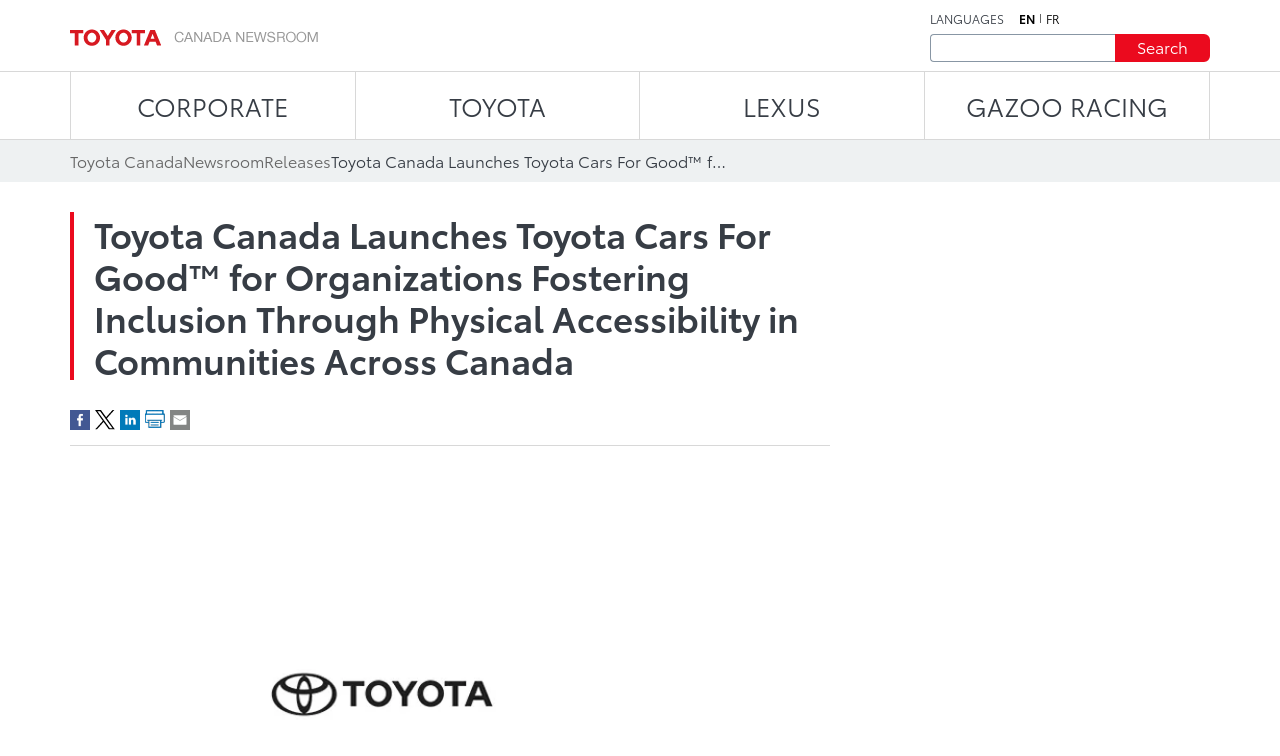

--- FILE ---
content_type: text/html;charset=utf-8
request_url: https://media.toyota.ca/en/releases/2021/toyota-canada-launches-toyota-cars-for-good-for-organizations--fostering-inclusion-through-physical-accessibility-in-communities-across-canada.html
body_size: 11396
content:
<!DOCTYPE HTML>
<html lang="en">
    <head>
    <script defer="defer" type="text/javascript" src="https://rum.hlx.page/.rum/@adobe/helix-rum-js@%5E2/dist/micro.js" data-routing="env=prod,tier=publish,ams=Toyota Canada Inc" integrity="" crossorigin="anonymous" data-enhancer-version="" data-enhancer-hash=""></script>
<script type="text/javascript" src="https://toyotacanada-dev.scene7.com/s7viewers/html5/js/VideoViewer.js"></script>
    <meta charset="UTF-8"/>
    <title>Toyota Canada Launches Toyota Cars For Good™ for Organizations  Fostering Inclusion Through Physical Accessibility in Communities Across Canada</title>

    <!-- SEO Start -->
    <link rel="icon" type="image/png" href="/content/dam/tcidigital/favicons/toyota/favicon.ico"/>
    
    
        <link rel="alternate" hreflang="fr" href="https://media.toyota.ca/fr/releases/2021/toyota-canada-launches-toyota-cars-for-good-for-organizations--fostering-inclusion-through-physical-accessibility-in-communities-across-canada.html"/>
    
    <link rel="alternate" hreflang="en" href="https://media.toyota.ca/en/releases/2021/toyota-canada-launches-toyota-cars-for-good-for-organizations--fostering-inclusion-through-physical-accessibility-in-communities-across-canada.html"/>
    <link rel="alternate" hreflang="x-default" href="https://media.toyota.ca/en/releases/2021/toyota-canada-launches-toyota-cars-for-good-for-organizations--fostering-inclusion-through-physical-accessibility-in-communities-across-canada.html"/>
    
    
    
    
    
    
    
        <link rel="canonical" href="https://media.toyota.ca/en/releases/2021/toyota-canada-launches-toyota-cars-for-good-for-organizations--fostering-inclusion-through-physical-accessibility-in-communities-across-canada.html"/>
    
    <meta property="og:title" content="Toyota Canada Launches Toyota Cars For Good™ for Organizations  Fostering Inclusion Through Physical Accessibility in Communities Across Canada"/>
    <meta property="og:url" content="https://media.toyota.ca/en/releases/2021/toyota-canada-launches-toyota-cars-for-good-for-organizations--fostering-inclusion-through-physical-accessibility-in-communities-across-canada.html"/>
    <meta property="og:site_name" content="Toyota Media"/>
    <meta property="og:image" content="https://toyotacanada.scene7.com/is/image/toyotacanada/Toyota_CFG_Logo_ENG_Trademark_Black?$Media-Thumbnail$"/>
    <meta property="og:type" content="website"/>
    <meta property="og:description" content="TORONTO, ON &amp;ndash; March 8, 2021 &amp;ndash; Today, Toyota Canada launched Toyota Cars For Good&amp;trade;, a national giveaway program to recognize local organizations breaking down barriers to movement and fostering inclusion through physical accessibility in communities across Canada..."/>
    <meta property="twitter:title" content="Toyota Canada Launches Toyota Cars For Good™ for Organizations  Fostering Inclusion Through Physical Accessibility in Communities Across Canada"/>
    <meta property="twitter:description" content="TORONTO, ON &amp;ndash; March 8, 2021 &amp;ndash; Today, Toyota Canada launched Toyota Cars For Good&amp;trade;, a national giveaway program to recognize local organizations breaking down barriers to movement and fostering inclusion through physical accessibility in communities across Canada..."/>
    <meta property="twitter:image" content="https://toyotacanada.scene7.com/is/image/toyotacanada/Toyota_CFG_Logo_ENG_Trademark_Black?$Media-Thumbnail$"/>
    <meta property="twitter:card" content="summary_large_image"/>
    <!-- SEO End -->

    <meta name="keywords" content="Release,Community News,Media Toyota,Corporate"/>
    <meta name="description" content="TORONTO, ON &amp;ndash; March 8, 2021 &amp;ndash; Today, Toyota Canada launched Toyota Cars For Good&amp;trade;, a national giveaway program to recognize local organizations breaking down barriers to movement and fostering inclusion through physical accessibility in communities across Canada..."/>
    <meta name="template" content="articles-page"/>
    <meta name="viewport" content="width=device-width, initial-scale=1"/>

    

<!-- OneTrust script - if missing then the Onetrust ID needs to be set in config manager -->

    <!-- OneTrust Optanon Consent Notice start -->
    <script type="text/javascript">
        // sets global variable which OneTrust uses to determine cookie consent coming from another website
        window.OTExternalConsent = {};

        ( function getExternalConsent() {
            var queryParams = new URLSearchParams( window.location.search );
            var paramList = [ "addtlString", "consentedDate", "groups" ];

            paramList.forEach( function( param ) {
                window.OTExternalConsent[ param ] = queryParams.get( param );
            } );
        } )();
    </script>

    <script src="https://cdn.cookielaw.org/scripttemplates/otSDKStub.js" type="text/javascript" charset="UTF-8" data-document-language="true" data-domain-script="01910143-28f0-7e52-8bc8-34e28062ef9e"></script>
    <!-- OneTrust Optanon Consent Notice end -->



    
    
<link rel="stylesheet" href="/etc.clientlibs/toyotamedia/clientlibs/clientlib-dependencies.min.d41d8cd98f00b204e9800998ecf8427e.css" type="text/css">
<link rel="stylesheet" href="/etc.clientlibs/toyotamedia/clientlibs/clientlib-site.min.d895278a761dbc6a2829a0fb5ea8eb9d.css" type="text/css">



    
    
<link rel="stylesheet" href="/etc.clientlibs/toyotamedia/clientlibs/clientlib-base.min.70267407c54bfd3d524dbb8e5bf56862.css" type="text/css">






    
    
    

    

    
    
    

    
    

    
    
    
    
    
    <section id="ga-data-layer" data-data-values="{&#34;publishedDate&#34;:&#34;08 Mar 2021&#34;,&#34;articleTitle&#34;:&#34;Toyota Canada Launches Toyota Cars For Good™ for Organizations  Fostering Inclusion Through Physical Accessibility in Communities Across Canada&#34;,&#34;pageCategory&#34;:&#34;article&#34;,&#34;pagePathname&#34;:&#34;/content/media-toyota/en/releases/2021/toyota-canada-launches-toyota-cars-for-good-for-organizations--fostering-inclusion-through-physical-accessibility-in-communities-across-canada&#34;,&#34;pageName&#34;:&#34;Toyota Canada Launches Toyota Cars For Good™ for Organizations  Fostering Inclusion Through Physical Accessibility in Communities Across Canada&#34;,&#34;siteSection&#34;:&#34;releases&#34;,&#34;pageLanguage&#34;:&#34;en&#34;}"></section>
    <script>
        const data = document.querySelector('#ga-data-layer')
        const dataValues = data.dataset.dataValues;
        console.log("dataValues", dataValues);
        const jsonObject = JSON.parse(dataValues);
        window.dataLayer = window.dataLayer || [];
        const tempLayer = new Object();
        function addIfNotEmpty(key, value){
            if(value != null && value != ""){
                tempLayer[key] = value;
            }
        }

        if(jsonObject.pagePathname.includes('corporate')) {
            tempLayer["site_subdivision"] = "corporate";
        } else if(jsonObject.pagePathname.includes('media-toyota') && !jsonObject.pagePathname.includes('corporate')) {
            tempLayer["site_subdivision"] = "toyota";
        } else if(jsonObject.pagePathname.includes('media-lexus') && !jsonObject.pagePathname.includes('corporate')) {
            tempLayer["site_subdivision"] = "lexus";
        }


        addIfNotEmpty("page_hostname", window.location.hostname);
        addIfNotEmpty("page_url", window.location.href);
        addIfNotEmpty("page_pathname", window.location.pathname);
        addIfNotEmpty("page_language", jsonObject.pageLanguage);
        addIfNotEmpty("page_name", jsonObject.pageName);

        if(!window.location.search.includes('search')) {
            addIfNotEmpty("publish_date", jsonObject.publishedDate);
            addIfNotEmpty("last_modified", jsonObject.modifiedDate);
        }

        addIfNotEmpty("site_section", jsonObject.siteSection);
		if (jsonObject.pageCategory=="videos" && (tempLayer["site_subdivision"] == "corporate" || tempLayer["site_subdivision"] == "lexus")){
			addIfNotEmpty("site_section", "videos");
        }

		addIfNotEmpty("page_category", jsonObject.pageCategory);
       // alert(window.location.pathname.split("/")[1] );
        if (jsonObject.pageCategory =="release") {
          addIfNotEmpty("page_category", "releases");
        }
         if (jsonObject.pageCategory =="release" && jsonObject.siteSection =="videos") {
          addIfNotEmpty("page_category", "videos");
        }

		if (jsonObject.pageCategory =="all-news-release" && jsonObject.siteSection =="all-news-release"){
			addIfNotEmpty("page_category", "releases");
            addIfNotEmpty("site_section", "releases");
        }

		if (jsonObject.pageCategory == "corporateinewsrelease") {
			addIfNotEmpty("page_category", "releases");
            addIfNotEmpty("site_section", "releases");
        }

        if (jsonObject.pageCategory == "all-what-s-new" && jsonObject.siteSection == "all-what-s-new"){
			addIfNotEmpty("page_category", "new");
            addIfNotEmpty("site_section", "new");
        }

        if (jsonObject.pageName.indexOf("What's New") > -1) {
            addIfNotEmpty("page_category", "new");
            addIfNotEmpty("site_section", "new");
        }

        addIfNotEmpty("article_title", jsonObject.articleTitle);
        addIfNotEmpty("search_term", jsonObject.searchTerm);

        addIfNotEmpty("album_title", jsonObject.albumTitle);
        
        addIfNotEmpty("vehicle_make", jsonObject.vehicleMake);
        addIfNotEmpty("vehicle_series", jsonObject.vehicleSeries);

        dataLayer.push(tempLayer)


        window.onload = function() {
            setTimeout(onLoadFunction, 0); 
            function onLoadFunction() {
    
                if((window.location.pathname.includes('/releases') ||
                window.location.pathname.includes('/categories') ||
                window.location.pathname.includes('/pricing') ||
                window.location.pathname.includes('/whats-new')) &&
                (document.getElementsByClassName('cmp-mediaDetailPage__categories__link') != null &&
                 document.getElementsByClassName('cmp-mediaDetailPage__categories__link')[0] != undefined)) {
                    const categoreiesString = document.getElementsByClassName('cmp-mediaDetailPage__categories__link')[0].innerText;
                    const strArray = categoreiesString.split(",");
                    addIfNotEmpty("content_categories", strArray);
                }

                if(document.querySelector('.cmp-pagination__item.active') != null) {
                    tempLayer["page_number"] =  document.querySelector('.cmp-pagination__item.active').textContent;
                    if(document.getElementsByClassName('cmp-pagination__item').length > 1){
                        tempLayer["page_pagination"] = "1";
                    } else {
                        tempLayer["page_pagination"] = "0";
                    }
                }
            }

            if(document.querySelector(".cmp-pagination") != null) {
                document.querySelector(".cmp-pagination").onclick = function() {
                    setTimeout(onClickFunction, 0); 
                    function onClickFunction()  
                    {
                        if(document.querySelector('.cmp-pagination__item.active') != null) {
                            tempLayer["page_number"] =  document.querySelector('.cmp-pagination__item.active').textContent;
                            if(document.getElementsByClassName('cmp-pagination__item').length > 1){
                                tempLayer["page_pagination"] = "1";
                            } else {
                                tempLayer["page_pagination"] = "0";
                            }
                        }
                    }
                }
            }
        }
    </script>


    
        <!-- Google Tag Manager -->
<script>(function(w,d,s,l,i){w[l]=w[l]||[];w[l].push({'gtm.start':
new Date().getTime(),event:'gtm.js'});var f=d.getElementsByTagName(s)[0],
j=d.createElement(s),dl=l!='dataLayer'?'&l='+l:'';j.async=true;j.src=
'https://www.googletagmanager.com/gtm.js?id='+i+dl+ '&gtm_auth=NWeGjym7d-5SnEX3zQEctg&gtm_preview=env-1&gtm_cookies_win=x';f.parentNode.insertBefore(j,f);
})(window,document,'script','dataLayer','GTM-WCW5TN3');</script>
<!-- End Google Tag Manager -->

    

</head>
    <body class="page basicpage" id="page-top" data-brand="toyota" data-brand-subtype="media-toyota">
        
    
        <!-- Google Tag Manager (noscript) -->
<noscript><iframe src="https://www.googletagmanager.com/ns.html?id=GTM-WCW5TN3&gtm_auth=NWeGjym7d-5SnEX3zQEctg&gtm_preview=env-1&gtm_cookies_win=x"
height="0" width="0" style="display:none;visibility:hidden"></iframe></noscript>
<!-- End Google Tag Manager (noscript) -->

    

        
        
            <div class="root container responsivegrid">

    
    <div id="container-3f80715364" class="cmp-container">
        


<div class="aem-Grid aem-Grid--12 aem-Grid--default--12 ">
    
    <div class="experiencefragment aem-GridColumn aem-GridColumn--default--12">
<div id="experiencefragment-f7783688b3" class="cmp-experiencefragment cmp-experiencefragment--header">


    
    <div id="container-66e6f6dab2" class="cmp-container">
        


<div class="aem-Grid aem-Grid--12 aem-Grid--default--12 ">
    
    <div class="mediaHeader aem-GridColumn aem-GridColumn--default--12">



    <div class="link link--skip-to-content">
        <div class="cmp-link">
            <a class="cmp-link__anchor" href="#mediaContainer" target="_self" aria-label="Skip to content">
                Skip to content
            </a>
        </div>
    </div>



<div class="cmp-mediaHeader container container--certified-toyota-default">
  <div class="cmp-container">
    <div class="cmp-mediaHeader__content">
      <div class="cmp-mediaHeader__logo">
          <div class="image"><div data-asset-id="fe8ed1e2-92e9-417c-9a9a-0d81926ce359" id="image-556cd80793" data-cmp-data-layer="{&#34;image-556cd80793&#34;:{&#34;@type&#34;:&#34;tcidigital/components/image&#34;,&#34;repo:modifyDate&#34;:&#34;2023-07-10T18:46:49Z&#34;,&#34;xdm:linkURL&#34;:&#34;/en.html&#34;,&#34;image&#34;:{&#34;repo:id&#34;:&#34;fe8ed1e2-92e9-417c-9a9a-0d81926ce359&#34;,&#34;repo:modifyDate&#34;:&#34;2023-07-18T19:37:33Z&#34;,&#34;@type&#34;:&#34;image/png&#34;,&#34;repo:path&#34;:&#34;/content/dam/media-toyota/logo/toyota-logo.png&#34;}}}" class="cmp-image" itemscope itemtype="http://schema.org/ImageObject">
    <a class="cmp-image__link" data-cmp-clickable aria-label="ToyotaLogo" href="/en.html">
        <img src="/content/experience-fragments/media-toyota/en/header/master/_jcr_content/root/mediaheader/image.coreimg.png/1689709053064/toyota-logo.png" loading="lazy" class="cmp-image__image" itemprop="contentUrl" width="248" height="17" alt="ToyotaLogo"/>
    </a>
    
    
</div></div>

      </div>
      <div class="cmp-mediaHeader__right-section">
        <div class="cmp-mediaHeader__language">
          <div class="text">
            <div class="cmp-text">
              <p>LANGUAGES</p>
            </div>
          </div>
          <div class="languagenavigation">
            <div class="languageNavigation languagenavigation">
<nav data-cmp-data-layer="{&#34;languagenavigation-73986e0cc5&#34;:{&#34;@type&#34;:&#34;tcidigital/components/languagenavigation&#34;,&#34;repo:modifyDate&#34;:&#34;2023-04-11T13:09:06Z&#34;}}" id="languagenavigation-73986e0cc5" class="cmp-languagenavigation">
    <ul class="cmp-languagenavigation__group">
        
    <li class="cmp-languagenavigation__item cmp-languagenavigation__item--langcode-en cmp-languagenavigation__item--level-0 cmp-languagenavigation__item--active" data-cmp-data-layer="{&#34;languagenavigation-73986e0cc5-item-6cbf966e7a&#34;:{&#34;@type&#34;:&#34;tcidigital/components/languagenavigation/item&#34;,&#34;repo:modifyDate&#34;:&#34;2023-07-19T18:21:46Z&#34;,&#34;dc:title&#34;:&#34;Newsroom | Toyota Canada&#34;,&#34;xdm:linkURL&#34;:&#34;/en/releases/2021/toyota-canada-launches-toyota-cars-for-good-for-organizations--fostering-inclusion-through-physical-accessibility-in-communities-across-canada.html&#34;}}">
        
    
    <a data-cmp-clickable class="cmp-languagenavigation__item-link" aria-label="English" hreflang="en" lang="en" rel="alternate" href="/en/releases/2021/toyota-canada-launches-toyota-cars-for-good-for-organizations--fostering-inclusion-through-physical-accessibility-in-communities-across-canada.html">en</a>

        
    </li>

    
        
    <li class="cmp-languagenavigation__item cmp-languagenavigation__item--langcode-fr cmp-languagenavigation__item--level-0" data-cmp-data-layer="{&#34;languagenavigation-73986e0cc5-item-6054ec1bfa&#34;:{&#34;@type&#34;:&#34;tcidigital/components/languagenavigation/item&#34;,&#34;repo:modifyDate&#34;:&#34;2023-07-19T18:23:39Z&#34;,&#34;dc:title&#34;:&#34;Salle de nouvelles | Toyota Canada&#34;,&#34;xdm:linkURL&#34;:&#34;/fr/releases/2021/toyota-canada-launches-toyota-cars-for-good-for-organizations--fostering-inclusion-through-physical-accessibility-in-communities-across-canada.html&#34;}}">
        
    
    <a data-cmp-clickable class="cmp-languagenavigation__item-link" aria-label="French" hreflang="fr" lang="fr" rel="alternate" href="/fr/releases/2021/toyota-canada-launches-toyota-cars-for-good-for-organizations--fostering-inclusion-through-physical-accessibility-in-communities-across-canada.html">fr</a>

        
    </li>

    </ul>
</nav>

    

</div>

          </div>
        </div>
        <div class="cmp-mediaHeader__search-form-wrapper">
          <div class="mediaSearch">
<form method="get" action="/en/searchresults.html" class="cmp-mediaHeader__search-form">
    <div></div>
    <div class="form-group">
        <div class="cmp-form-text">
            <label for="search" class="hidden-but-readable-by-screen-reader">Search</label>
            <input class="cmp-form-text__text" type="text" id="search" minlength="2" maxlength="50" placeholder="" name="searchTerm"/>
        </div>
    </div>

    <div class="button btn--primary-red">
        <button class="cmp-button" type="submit">
          <span class="cmp-button__text">
            Search
          </span>
        </button>
    </div>
</form></div>

        </div>
      </div>
    </div>
  </div>
</div></div>
<div class="mediaNavigation aem-GridColumn aem-GridColumn--default--12">
<div class="cmp-navigation_wrapper navigation">
    <div class="container container--certified-toyota-default">
        <div class="cmp-container">
            <nav id="navigation-e10abc050c" class="cmp-navigation">
                <ul class="cmp-navigation__group">
                    
                        <li class="cmp-navigation__item cmp-navigation__item--level-0 cmp-navigation__item--active">
                            <a class="cmp-navigation__item-link" href="/en/corporate.html">CORPORATE</a>
                            <div class="cmp-navigation__submenu">
                                <div class="container container--certified-toyota-default">
                                    <div class="cmp-container">
                                        <div class="cmp-navigation__submenu__content">
                                            <div class="cmp-navigation__submenu__info cmp-navigation__submenu__info--without-category">
                                                <div class="cmp-navigation__submenu__item">
                                                    <ul class="cmp-navigation__group">
                                                        <li class="cmp-navigation__item cmp-navigation__item--level-1">
                                                            <a class="cmp-navigation__item-link" href="/en/community.html">Toyota in the Community</a>
                                                        </li>
                                                    
                                                        <li class="cmp-navigation__item cmp-navigation__item--level-1">
                                                            <a class="cmp-navigation__item-link" href="/en/corporate/bios.html">Executive Bios</a>
                                                        </li>
                                                    
                                                        <li class="cmp-navigation__item cmp-navigation__item--level-1">
                                                            <a class="cmp-navigation__item-link" href="/en/environmental-sustainability.html">Environment and Sustainability</a>
                                                        </li>
                                                    
                                                        <li class="cmp-navigation__item cmp-navigation__item--level-1">
                                                            <a class="cmp-navigation__item-link" href="/en/categories/auto-shows.html">Auto Shows</a>
                                                        </li>
                                                    
                                                        <li class="cmp-navigation__item cmp-navigation__item--level-1">
                                                            <a class="cmp-navigation__item-link" href="/en/categories/awards-and-accolades.html">Awards and Accolades</a>
                                                        </li>
                                                    
                                                        <li class="cmp-navigation__item cmp-navigation__item--level-1">
                                                            <a class="cmp-navigation__item-link" href="/en/categories/corporate.html">Corporate</a>
                                                        </li>
                                                    
                                                        <li class="cmp-navigation__item cmp-navigation__item--level-1">
                                                            <a class="cmp-navigation__item-link" href="/en/categories/future-concept.html">Future and Concept</a>
                                                        </li>
                                                    
                                                        <li class="cmp-navigation__item cmp-navigation__item--level-1">
                                                            <a class="cmp-navigation__item-link" href="/en/categories/innovation-and-advanced-technology.html">Innovation and Advanced Technology</a>
                                                        </li>
                                                    
                                                        <li class="cmp-navigation__item cmp-navigation__item--level-1">
                                                            <a class="cmp-navigation__item-link" href="/en/categories/motorsport.html">Motorsport</a>
                                                        </li>
                                                    
                                                        <li class="cmp-navigation__item cmp-navigation__item--level-1">
                                                            <a class="cmp-navigation__item-link" href="/en/categories/recalls.html">Recalls</a>
                                                        </li>
                                                    
                                                        <li class="cmp-navigation__item cmp-navigation__item--level-1">
                                                            <a class="cmp-navigation__item-link" href="/en/categories/safety.html">Safety</a>
                                                        </li>
                                                    
                                                        <li class="cmp-navigation__item cmp-navigation__item--level-1">
                                                            <a class="cmp-navigation__item-link" href="/en/categories/sales.html">Sales</a>
                                                        </li>
                                                    
                                                        <li class="cmp-navigation__item cmp-navigation__item--level-1">
                                                            <a class="cmp-navigation__item-link" href="/en/categories/60th-anniversary-of-toyota-in-canada.html">60th Anniversary of Toyota in Canada</a>
                                                        </li>
                                                    
                                                        <li class="cmp-navigation__item cmp-navigation__item--level-1">
                                                            <a class="cmp-navigation__item-link" href="/en/categories/manufacturing.html">Manufacturing</a>
                                                        </li>
                                                    </ul>
                                                </div>
                                            </div>
                                        </div>
                                    </div>
                                </div>
                            </div>
                        </li>
                    
                    
                        <li class="cmp-navigation__item cmp-navigation__item--level-0">
                            <a class="cmp-navigation__item-link" href="/en/toyota.html">TOYOTA</a>
                            <div class="cmp-navigation__submenu">
                                <div class="container container--certified-toyota-default">
                                    <div class="cmp-container">
                                        <div class="cmp-navigation__submenu__content">
                                            <div class="cmp-navigation__submenu__info">
                                                <div class="cmp-navigation__submenu__item">
                                                    <div class="title h6--bold">
                                                        <div class="cmp-title">
                                                            <h6 class="cmp-title__text"> Cars and Mini Vans </h6>
                                                        </div>
                                                    </div>
                                                    <ul class="cmp-navigation__group">
                                                        <li class="cmp-navigation__item cmp-navigation__item--level-1">
                                                            <a class="cmp-navigation__item-link" href="/en/models/camry.html">Camry</a>
                                                        </li>
                                                    
                                                        <li class="cmp-navigation__item cmp-navigation__item--level-1">
                                                            <a class="cmp-navigation__item-link" href="/en/models/corolla.html">Corolla</a>
                                                        </li>
                                                    
                                                        <li class="cmp-navigation__item cmp-navigation__item--level-1">
                                                            <a class="cmp-navigation__item-link" href="/en/models/corolla-hatchback.html">Corolla Hatchback</a>
                                                        </li>
                                                    
                                                        <li class="cmp-navigation__item cmp-navigation__item--level-1">
                                                            <a class="cmp-navigation__item-link" href="/en/models/crown.html">Crown </a>
                                                        </li>
                                                    
                                                        <li class="cmp-navigation__item cmp-navigation__item--level-1">
                                                            <a class="cmp-navigation__item-link" href="/en/models/mirai.html">Mirai</a>
                                                        </li>
                                                    
                                                        <li class="cmp-navigation__item cmp-navigation__item--level-1">
                                                            <a class="cmp-navigation__item-link" href="/en/models/prius.html">Prius</a>
                                                        </li>
                                                    
                                                        <li class="cmp-navigation__item cmp-navigation__item--level-1">
                                                            <a class="cmp-navigation__item-link" href="/en/models/prius-prime.html">Prius Plug-in Hybrid</a>
                                                        </li>
                                                    
                                                        <li class="cmp-navigation__item cmp-navigation__item--level-1">
                                                            <a class="cmp-navigation__item-link" href="/en/models/sienna.html">Sienna</a>
                                                        </li>
                                                    </ul>
                                                </div>
                                            
                                                <div class="cmp-navigation__submenu__item">
                                                    <div class="title h6--bold">
                                                        <div class="cmp-title">
                                                            <h6 class="cmp-title__text"> Sports Cars </h6>
                                                        </div>
                                                    </div>
                                                    <ul class="cmp-navigation__group">
                                                        <li class="cmp-navigation__item cmp-navigation__item--level-1">
                                                            <a class="cmp-navigation__item-link" href="/en/models/gr-86.html">GR86</a>
                                                        </li>
                                                    
                                                        <li class="cmp-navigation__item cmp-navigation__item--level-1">
                                                            <a class="cmp-navigation__item-link" href="/en/models/gr-corolla.html">GR Corolla</a>
                                                        </li>
                                                    
                                                        <li class="cmp-navigation__item cmp-navigation__item--level-1">
                                                            <a class="cmp-navigation__item-link" href="/en/models/gr-supra.html">GR Supra</a>
                                                        </li>
                                                    </ul>
                                                </div>
                                            
                                                <div class="cmp-navigation__submenu__item">
                                                    <div class="title h6--bold">
                                                        <div class="cmp-title">
                                                            <h6 class="cmp-title__text"> SUVs </h6>
                                                        </div>
                                                    </div>
                                                    <ul class="cmp-navigation__group">
                                                        <li class="cmp-navigation__item cmp-navigation__item--level-1">
                                                            <a class="cmp-navigation__item-link" href="/en/models/4runner.html">4Runner</a>
                                                        </li>
                                                    
                                                        <li class="cmp-navigation__item cmp-navigation__item--level-1">
                                                            <a class="cmp-navigation__item-link" href="/en/models/bz4x.html">bZ</a>
                                                        </li>
                                                    
                                                        <li class="cmp-navigation__item cmp-navigation__item--level-1">
                                                            <a class="cmp-navigation__item-link" href="/en/models/toyota-bz-woodland---toyota-canada.html">bZ Woodland</a>
                                                        </li>
                                                    
                                                        <li class="cmp-navigation__item cmp-navigation__item--level-1">
                                                            <a class="cmp-navigation__item-link" href="/en/models/c-hr.html">C-HR</a>
                                                        </li>
                                                    
                                                        <li class="cmp-navigation__item cmp-navigation__item--level-1">
                                                            <a class="cmp-navigation__item-link" href="/en/models/corolla-cross.html">Corolla Cross</a>
                                                        </li>
                                                    
                                                        <li class="cmp-navigation__item cmp-navigation__item--level-1">
                                                            <a class="cmp-navigation__item-link" href="/en/models/crown-signia.html">Crown Signia</a>
                                                        </li>
                                                    
                                                        <li class="cmp-navigation__item cmp-navigation__item--level-1">
                                                            <a class="cmp-navigation__item-link" href="/en/models/highlander.html">Grand Highlander</a>
                                                        </li>
                                                    
                                                        <li class="cmp-navigation__item cmp-navigation__item--level-1">
                                                            <a class="cmp-navigation__item-link" href="/en/models/highlander0.html">Highlander</a>
                                                        </li>
                                                    
                                                        <li class="cmp-navigation__item cmp-navigation__item--level-1">
                                                            <a class="cmp-navigation__item-link" href="/en/models/land-cruiser.html">Land Cruiser</a>
                                                        </li>
                                                    
                                                        <li class="cmp-navigation__item cmp-navigation__item--level-1">
                                                            <a class="cmp-navigation__item-link" href="/en/models/rav4.html">RAV4</a>
                                                        </li>
                                                    
                                                        <li class="cmp-navigation__item cmp-navigation__item--level-1">
                                                            <a class="cmp-navigation__item-link" href="/en/models/rav4-prime.html">RAV4 Plug-in Hybrid</a>
                                                        </li>
                                                    
                                                        <li class="cmp-navigation__item cmp-navigation__item--level-1">
                                                            <a class="cmp-navigation__item-link" href="/en/models/sequoia.html">Sequoia</a>
                                                        </li>
                                                    </ul>
                                                </div>
                                            
                                                <div class="cmp-navigation__submenu__item">
                                                    <div class="title h6--bold">
                                                        <div class="cmp-title">
                                                            <h6 class="cmp-title__text"> Trucks </h6>
                                                        </div>
                                                    </div>
                                                    <ul class="cmp-navigation__group">
                                                        <li class="cmp-navigation__item cmp-navigation__item--level-1">
                                                            <a class="cmp-navigation__item-link" href="/en/models/tacoma.html">Tacoma</a>
                                                        </li>
                                                    
                                                        <li class="cmp-navigation__item cmp-navigation__item--level-1">
                                                            <a class="cmp-navigation__item-link" href="/en/models/tundra.html">Tundra</a>
                                                        </li>
                                                    </ul>
                                                </div>
                                            
                                                <div class="cmp-navigation__submenu__item">
                                                    <div class="title h6--bold">
                                                        <div class="cmp-title">
                                                            <h6 class="cmp-title__text"> Discontinued Models </h6>
                                                        </div>
                                                    </div>
                                                    <ul class="cmp-navigation__group">
                                                        <li class="cmp-navigation__item cmp-navigation__item--level-1">
                                                            <a class="cmp-navigation__item-link" href="/en/models/avalon.html">Avalon</a>
                                                        </li>
                                                    
                                                        <li class="cmp-navigation__item cmp-navigation__item--level-1">
                                                            <a class="cmp-navigation__item-link" href="/en/models/fj-cruiser.html">FJ Cruiser</a>
                                                        </li>
                                                    
                                                        <li class="cmp-navigation__item cmp-navigation__item--level-1">
                                                            <a class="cmp-navigation__item-link" href="/en/models/prius-c.html">Prius c</a>
                                                        </li>
                                                    
                                                        <li class="cmp-navigation__item cmp-navigation__item--level-1">
                                                            <a class="cmp-navigation__item-link" href="/en/models/prius-v.html">Prius v</a>
                                                        </li>
                                                    
                                                        <li class="cmp-navigation__item cmp-navigation__item--level-1">
                                                            <a class="cmp-navigation__item-link" href="/en/models/yaris-hatchback.html">Yaris Hatchback</a>
                                                        </li>
                                                    
                                                        <li class="cmp-navigation__item cmp-navigation__item--level-1">
                                                            <a class="cmp-navigation__item-link" href="/en/models/yaris-sedan.html">Yaris Sedan</a>
                                                        </li>
                                                    
                                                        <li class="cmp-navigation__item cmp-navigation__item--level-1">
                                                            <a class="cmp-navigation__item-link" href="/en/models/venza.html">Venza</a>
                                                        </li>
                                                    </ul>
                                                </div>
                                            </div>
                                        </div>
                                    </div>
                                </div>
                            </div>
                        </li>
                    
                        <li class="cmp-navigation__item cmp-navigation__item--level-0">
                            <a class="cmp-navigation__item-link" href="https://media.lexus.ca/en.html">LEXUS</a>
                            <div class="cmp-navigation__submenu">
                                <div class="container container--certified-toyota-default">
                                    <div class="cmp-container">
                                        <div class="cmp-navigation__submenu__content">
                                            <div class="cmp-navigation__submenu__info">
                                                <div class="cmp-navigation__submenu__item">
                                                    <div class="title h6--bold">
                                                        <div class="cmp-title">
                                                            <h6 class="cmp-title__text"> Categories </h6>
                                                        </div>
                                                    </div>
                                                    <ul class="cmp-navigation__group">
                                                        <li class="cmp-navigation__item cmp-navigation__item--level-1">
                                                            <a class="cmp-navigation__item-link" href="https://media.lexus.ca/en/models/auto-shows.html">Auto Shows</a>
                                                        </li>
                                                    
                                                        <li class="cmp-navigation__item cmp-navigation__item--level-1">
                                                            <a class="cmp-navigation__item-link" href="https://media.lexus.ca/en/models/awards.html">Awards</a>
                                                        </li>
                                                    
                                                        <li class="cmp-navigation__item cmp-navigation__item--level-1">
                                                            <a class="cmp-navigation__item-link" href="https://media.lexus.ca/en/models/corporate-social-responsibility.html">Corporate Social Responsibility</a>
                                                        </li>
                                                    
                                                        <li class="cmp-navigation__item cmp-navigation__item--level-1">
                                                            <a class="cmp-navigation__item-link" href="https://media.lexus.ca/en/models/environment.html">Environment</a>
                                                        </li>
                                                    
                                                        <li class="cmp-navigation__item cmp-navigation__item--level-1">
                                                            <a class="cmp-navigation__item-link" href="https://media.lexus.ca/en/models/awards.html">Future and Concept</a>
                                                        </li>
                                                    
                                                        <li class="cmp-navigation__item cmp-navigation__item--level-1">
                                                            <a class="cmp-navigation__item-link" href="https://media.lexus.ca/en/models/lexus-lifestyle.html">Lexus Lifestyle</a>
                                                        </li>
                                                    
                                                        <li class="cmp-navigation__item cmp-navigation__item--level-1">
                                                            <a class="cmp-navigation__item-link" href="https://media.lexus.ca/en/models/innovation-and-advanced-technology.html">Innovation and Advanced Technology</a>
                                                        </li>
                                                    
                                                        <li class="cmp-navigation__item cmp-navigation__item--level-1">
                                                            <a class="cmp-navigation__item-link" href="https://media.lexus.ca/en/models/quality.html">Quality</a>
                                                        </li>
                                                    
                                                        <li class="cmp-navigation__item cmp-navigation__item--level-1">
                                                            <a class="cmp-navigation__item-link" href="https://media.lexus.ca/en/models/motorsport.html">Motorsport</a>
                                                        </li>
                                                    
                                                        <li class="cmp-navigation__item cmp-navigation__item--level-1">
                                                            <a class="cmp-navigation__item-link" href="https://media.lexus.ca/en/models/safety.html">Safety</a>
                                                        </li>
                                                    
                                                        <li class="cmp-navigation__item cmp-navigation__item--level-1">
                                                            <a class="cmp-navigation__item-link" href="https://media.lexus.ca/en/models/manufacturing---lexus-canada.html">Manufacturing</a>
                                                        </li>
                                                    
                                                        <li class="cmp-navigation__item cmp-navigation__item--level-1">
                                                            <a class="cmp-navigation__item-link" href="https://media.lexus.ca/en/models/lexus-35th-anniversary-in-canada.html">Lexus 35th Anniversary in Canada</a>
                                                        </li>
                                                    </ul>
                                                </div>
                                            
                                                <div class="cmp-navigation__submenu__item">
                                                    <div class="title h6--bold">
                                                        <div class="cmp-title">
                                                            <h6 class="cmp-title__text"> Cars </h6>
                                                        </div>
                                                    </div>
                                                    <ul class="cmp-navigation__group">
                                                        <li class="cmp-navigation__item cmp-navigation__item--level-1">
                                                            <a class="cmp-navigation__item-link" href="https://media.lexus.ca/en/models/es.html">ES</a>
                                                        </li>
                                                    
                                                        <li class="cmp-navigation__item cmp-navigation__item--level-1">
                                                            <a class="cmp-navigation__item-link" href="https://media.lexus.ca/en/models/is.html">IS</a>
                                                        </li>
                                                    
                                                        <li class="cmp-navigation__item cmp-navigation__item--level-1">
                                                            <a class="cmp-navigation__item-link" href="https://media.lexus.ca/en/models/lc.html">LC</a>
                                                        </li>
                                                    
                                                        <li class="cmp-navigation__item cmp-navigation__item--level-1">
                                                            <a class="cmp-navigation__item-link" href="https://media.lexus.ca/en/models/ls.html">LS</a>
                                                        </li>
                                                    
                                                        <li class="cmp-navigation__item cmp-navigation__item--level-1">
                                                            <a class="cmp-navigation__item-link" href="https://media.lexus.ca/en/models/rc.html">RC</a>
                                                        </li>
                                                    
                                                        <li class="cmp-navigation__item cmp-navigation__item--level-1">
                                                            <a class="cmp-navigation__item-link" href="https://media.lexus.ca/en/models/rc-f.html">RC F</a>
                                                        </li>
                                                    
                                                        <li class="cmp-navigation__item cmp-navigation__item--level-1">
                                                            <a class="cmp-navigation__item-link" href="https://media.lexus.ca/en/models/lfa-concept.html">LFA Concept</a>
                                                        </li>
                                                    </ul>
                                                </div>
                                            
                                                <div class="cmp-navigation__submenu__item">
                                                    <div class="title h6--bold">
                                                        <div class="cmp-title">
                                                            <h6 class="cmp-title__text"> SUVs </h6>
                                                        </div>
                                                    </div>
                                                    <ul class="cmp-navigation__group">
                                                        <li class="cmp-navigation__item cmp-navigation__item--level-1">
                                                            <a class="cmp-navigation__item-link" href="https://media.lexus.ca/en/models/gx.html">GX</a>
                                                        </li>
                                                    
                                                        <li class="cmp-navigation__item cmp-navigation__item--level-1">
                                                            <a class="cmp-navigation__item-link" href="https://media.lexus.ca/en/models/lx.html">LX</a>
                                                        </li>
                                                    
                                                        <li class="cmp-navigation__item cmp-navigation__item--level-1">
                                                            <a class="cmp-navigation__item-link" href="https://media.lexus.ca/en/models/nx.html">NX</a>
                                                        </li>
                                                    
                                                        <li class="cmp-navigation__item cmp-navigation__item--level-1">
                                                            <a class="cmp-navigation__item-link" href="https://media.lexus.ca/en/models/rx.html">RX</a>
                                                        </li>
                                                    
                                                        <li class="cmp-navigation__item cmp-navigation__item--level-1">
                                                            <a class="cmp-navigation__item-link" href="https://media.lexus.ca/en/models/rz.html">RZ</a>
                                                        </li>
                                                    
                                                        <li class="cmp-navigation__item cmp-navigation__item--level-1">
                                                            <a class="cmp-navigation__item-link" href="https://media.lexus.ca/en/models/tx.html">TX</a>
                                                        </li>
                                                    
                                                        <li class="cmp-navigation__item cmp-navigation__item--level-1">
                                                            <a class="cmp-navigation__item-link" href="https://media.lexus.ca/en/models/ux.html">UX</a>
                                                        </li>
                                                    </ul>
                                                </div>
                                            
                                                <div class="cmp-navigation__submenu__item">
                                                    <div class="title h6--bold">
                                                        <div class="cmp-title">
                                                            <h6 class="cmp-title__text"> Discontinued Models </h6>
                                                        </div>
                                                    </div>
                                                    <ul class="cmp-navigation__group">
                                                        <li class="cmp-navigation__item cmp-navigation__item--level-1">
                                                            <a class="cmp-navigation__item-link" href="https://media.lexus.ca/en/models/ct-hybrid0.html">CT</a>
                                                        </li>
                                                    
                                                        <li class="cmp-navigation__item cmp-navigation__item--level-1">
                                                            <a class="cmp-navigation__item-link" href="https://media.lexus.ca/en/models/gs.html">GS</a>
                                                        </li>
                                                    
                                                        <li class="cmp-navigation__item cmp-navigation__item--level-1">
                                                            <a class="cmp-navigation__item-link" href="https://media.lexus.ca/en/models/gs-f.html">GS F</a>
                                                        </li>
                                                    
                                                        <li class="cmp-navigation__item cmp-navigation__item--level-1">
                                                            <a class="cmp-navigation__item-link" href="https://media.lexus.ca/en/models/gs-hybrid.html">GS</a>
                                                        </li>
                                                    
                                                        <li class="cmp-navigation__item cmp-navigation__item--level-1">
                                                            <a class="cmp-navigation__item-link" href="https://media.lexus.ca/en/models/is-c.html">IS C</a>
                                                        </li>
                                                    
                                                        <li class="cmp-navigation__item cmp-navigation__item--level-1">
                                                            <a class="cmp-navigation__item-link" href="https://media.lexus.ca/en/models/is-f.html">IS F</a>
                                                        </li>
                                                    
                                                        <li class="cmp-navigation__item cmp-navigation__item--level-1">
                                                            <a class="cmp-navigation__item-link" href="https://media.lexus.ca/en/models/lfa.html">LFA</a>
                                                        </li>
                                                    </ul>
                                                </div>
                                            </div>
                                        </div>
                                    </div>
                                </div>
                            </div>
                        </li>
                    
                        <li class="cmp-navigation__item cmp-navigation__item--level-0">
                            <a class="cmp-navigation__item-link" href="https://media.gazooracing.ca/en.html">Gazoo Racing</a>
                            <div class="cmp-navigation__submenu">
                                <div class="container container--certified-toyota-default">
                                    <div class="cmp-container">
                                        <div class="cmp-navigation__submenu__content">
                                            <div class="cmp-navigation__submenu__info">
                                                <div class="cmp-navigation__submenu__item">
                                                    <div class="title h6--bold">
                                                        <div class="cmp-title">
                                                            <h6 class="cmp-title__text"> Categories </h6>
                                                        </div>
                                                    </div>
                                                    <ul class="cmp-navigation__group">
                                                        <li class="cmp-navigation__item cmp-navigation__item--level-1">
                                                            <a class="cmp-navigation__item-link" href="https://media.gazooracing.ca/en/corporate/motorsport.html">Motorsport</a>
                                                        </li>
                                                    </ul>
                                                </div>
                                            
                                                <div class="cmp-navigation__submenu__item">
                                                    <div class="title h6--bold">
                                                        <div class="cmp-title">
                                                            <h6 class="cmp-title__text"> Sports Cars </h6>
                                                        </div>
                                                    </div>
                                                    <ul class="cmp-navigation__group">
                                                        <li class="cmp-navigation__item cmp-navigation__item--level-1">
                                                            <a class="cmp-navigation__item-link" href="https://media.gazooracing.ca/en/models/gr-gt.html">GR GT</a>
                                                        </li>
                                                    
                                                        <li class="cmp-navigation__item cmp-navigation__item--level-1">
                                                            <a class="cmp-navigation__item-link" href="https://media.gazooracing.ca/en/models/gr-gt3.html">GR GT3</a>
                                                        </li>
                                                    </ul>
                                                </div>
                                            </div>
                                        </div>
                                    </div>
                                </div>
                            </div>
                        </li>
                    
                </ul>
            </nav>
        </div>
    </div>
</div></div>
<div class="mediaBreadcrumb aem-GridColumn aem-GridColumn--default--12">



    <div class="media-breadcrumb custom-scroll-bar">
        <div class="container container--certified-toyota-default">
            <div class="cmp-container">
                <div class="breadcrumb">
                    <nav id="breadcrumb-90d71c527c" class="cmp-breadcrumb" aria-label="Breadcrumb" data-cmp-data-layer="{&#34;breadcrumb-90d71c527c&#34;:{&#34;@type&#34;:&#34;tcidigital/components/breadcrumb&#34;,&#34;repo:modifyDate&#34;:&#34;2023-05-31T13:29:01Z&#34;}}">
                        <ol class="cmp-breadcrumb__list" itemscope itemtype="http://schema.org/BreadcrumbList">
                            
                                <li class="cmp-breadcrumb__item">
                                    <a class="cmp-breadcrumb__item-link" itemprop="item" target="_self" href="https://www.toyota.ca/toyota/en/">
                                        <span itemprop="name">Toyota Canada</span>
                                    </a>
                                    <meta itemprop="position" content="1"/>
                                </li>
                            
                                <li class="cmp-breadcrumb__item">
                                    <a class="cmp-breadcrumb__item-link" itemprop="item" target="_self" href="/en.html">
                                        <span itemprop="name">Newsroom</span>
                                    </a>
                                    <meta itemprop="position" content="1"/>
                                </li>
                            
                            
                                <li class="cmp-breadcrumb__item" data-cmp-data-layer="{&#34;breadcrumb-90d71c527c-item-99cb151fda&#34;:{&#34;@type&#34;:&#34;tcidigital/components/breadcrumb/item&#34;,&#34;repo:modifyDate&#34;:&#34;2023-08-02T05:27:55Z&#34;,&#34;dc:title&#34;:&#34;Releases | Toyota Canada&#34;,&#34;xdm:linkURL&#34;:&#34;/en/releases.html&#34;}}" itemprop="itemListElement" itemscope itemtype="http://schema.org/ListItem">
                                    <script></script>
                                    <a class="cmp-breadcrumb__item-link" itemprop="item" data-cmp-clickable href="/en/releases.html">
                                        <span itemprop="name">Releases</span>
                                    </a>
                                    <meta itemprop="position" content="1"/>
                                </li>
                            
                                <li class="cmp-breadcrumb__item cmp-breadcrumb__item--active" aria-current="page" data-cmp-data-layer="{&#34;breadcrumb-90d71c527c-item-6cbf966e7a&#34;:{&#34;@type&#34;:&#34;tcidigital/components/breadcrumb/item&#34;,&#34;repo:modifyDate&#34;:&#34;2023-07-19T18:21:46Z&#34;,&#34;dc:title&#34;:&#34;Toyota Canada Launches Toyota Cars For Good™ for Organizations  Fostering Inclusion Through Physical Accessibility in Communities Across Canada&#34;,&#34;xdm:linkURL&#34;:&#34;/en/releases/2021/toyota-canada-launches-toyota-cars-for-good-for-organizations--fostering-inclusion-through-physical-accessibility-in-communities-across-canada.html&#34;}}" itemprop="itemListElement" itemscope itemtype="http://schema.org/ListItem">
                                    <script></script>
                                    
                                        <span itemprop="name">Toyota Canada Launches Toyota Cars For Good™ for Organizations  Fostering Inclusion Through Physical Accessibility in Communities Across Canada</span>
                                    
                                    <meta itemprop="position" content="2"/>
                                </li>
                            
                        </ol>
                    </nav>
                </div>
            </div>
        </div>
    </div>


    
</div>
<div class="separator cmp-separator-without-horizontal-rule cmp-separator-of-zero-pixel aem-GridColumn aem-GridColumn--default--12">
<div id="mediaContainer" class="cmp-separator">
    <hr class="cmp-separator__horizontal-rule"/>
</div></div>

    
</div>

    </div>

    
</div>

    
</div>
<div class="container responsivegrid container--certified-toyota-default aem-GridColumn aem-GridColumn--default--12">

    
    <div id="container-c339ecfa31" class="cmp-container">
        


<div class="aem-Grid aem-Grid--12 aem-Grid--tablet--12 aem-Grid--default--12 aem-Grid--phone--12 ">
    
    <div class="container responsivegrid aem-GridColumn--tablet--12 aem-GridColumn--offset--tablet--0 aem-GridColumn--default--none aem-GridColumn--phone--none aem-GridColumn--phone--12 aem-GridColumn--tablet--none aem-GridColumn aem-GridColumn--default--8 aem-GridColumn--offset--phone--0 aem-GridColumn--offset--default--0">

    
    
    
    <div id="container-ec5a44a774" class="cmp-container">
        
        <div class="separator cmp-separator-without-horizontal-rule cmp-separator-of-thirty-pixel">
<div id="separator-04c7f7eda3" class="cmp-separator">
    <hr class="cmp-separator__horizontal-rule"/>
</div></div>
<div class="title h2--semi-bold title--border-left">
<div data-cmp-data-layer="{&#34;title-cc0b5000e6&#34;:{&#34;@type&#34;:&#34;toyotamedia/components/title&#34;,&#34;dc:title&#34;:&#34;Toyota Canada Launches Toyota Cars For Good™ for Organizations  Fostering Inclusion Through Physical Accessibility in Communities Across Canada&#34;}}" id="title-cc0b5000e6" class="cmp-title">
    <h1 class="cmp-title__text">Toyota Canada Launches Toyota Cars For Good™ for Organizations  Fostering Inclusion Through Physical Accessibility in Communities Across Canada</h1>
</div>

    

</div>
<div class="text">


    

</div>
<div class="mediaShare">
    <div class="cmp-media-share padding-top-ten">
        <ul class="cmp-media-share__content display-flex">
            <li class="cmp-media-share__content__item">
                <div class="image">
                    <div class="cmp-image">
                        <a class="cmp-image__link" href="https://www.facebook.com/sharer/sharer.php?u=https://media.toyota.ca/content/media-toyota/en/releases/2021/toyota-canada-launches-toyota-cars-for-good-for-organizations--fostering-inclusion-through-physical-accessibility-in-communities-across-canada.html&amp;quote=" aria-label="Share via Facebook" target="_blank">
                            <img src="/content/dam/media-toyota/followus/facebook.svg" loading="lazy" class="cmp-image__image" title="facebook icon" alt="facebook"/>
                        </a>
                        <meta itemprop="caption" content="facebook icon"/>
                    </div>
                </div>
            </li>
            <li class="cmp-media-share__content__item">
                <div class="image">
                    <div class="cmp-image">
                        <a class="cmp-image__link" href="https://twitter.com/intent/tweet?text=&amp;url=https://media.toyota.ca/content/media-toyota/en/releases/2021/toyota-canada-launches-toyota-cars-for-good-for-organizations--fostering-inclusion-through-physical-accessibility-in-communities-across-canada.html" aria-label="Share via Twitter" target="_blank">
                            <img src="/content/dam/media-toyota/followus/twitter.svg" loading="lazy" class="cmp-image__image" title="tiwtter icon" alt="twitter"/>
                        </a>
                        <meta itemprop="caption" content="twitter icon"/>
                    </div>
                </div>
            </li>
            <li class="cmp-media-share__content__item">
                <div class="image">
                    <div class="cmp-image">
                        <a class="cmp-image__link" href="https://www.linkedin.com/shareArticle?mini=true&amp;url=https://media.toyota.ca/content/media-toyota/en/releases/2021/toyota-canada-launches-toyota-cars-for-good-for-organizations--fostering-inclusion-through-physical-accessibility-in-communities-across-canada.html&amp;summary=&amp;source=https://media.toyota.ca/content/media-toyota/en/releases/2021/toyota-canada-launches-toyota-cars-for-good-for-organizations--fostering-inclusion-through-physical-accessibility-in-communities-across-canada.html" aria-label="Share via Linkedin" target="_blank">
                            <img src="/content/dam/media-toyota/followus/linkedin-icon.png" loading="lazy" class="cmp-image__image" title="linkedin icon" alt="linkedin"/>
                        </a>
                        <meta itemprop="caption" content="linkedin icon"/>
                    </div>
                </div>
            </li>  
            <li class="cmp-media-share__content__item" onclick="window.print()">
                <div class="image">
                    <div class="cmp-image">
                        <img src="/content/dam/media-toyota/followus/printer-icon.png" loading="lazy" class="cmp-image__image" title="print icon" alt="print"/>
                        <meta itemprop="caption" content="print icon"/>
                    </div>
                </div>
            </li>
            <li class="cmp-media-share__content__item">
                <div class="image">
                    <div class="cmp-image">
                        <a class="cmp-image__link" href="/cdn-cgi/l/email-protection#[base64]" aria-label="Share via Email" title="Share by Email">
                            <img src="/content/dam/media-toyota/followus/mail.svg" loading="lazy" class="cmp-image__image" title="mail icon" alt="mail"/>
                        </a>
                        <meta itemprop="caption" content="mail icon"/>
                    </div>
                </div>
            </li>
        </ul>
    </div>

</div>
<div class="separator cmp-separator-of-thirty-pixel">
<div id="separator-8f78214565" class="cmp-separator">
    <hr class="cmp-separator__horizontal-rule"/>
</div></div>

        
    </div>

</div>
<div class="container aem-GridColumn aem-GridColumn--default--12">
<div class="grid grid--with-thirty-pixel-gutter-space">
    <div class="grid__item grid__item--small-span-12 grid__item--large-span-8 grid__item--extra-large-span-8">
       <div class="leftContainer responsivegrid">


<div class="aem-Grid aem-Grid--12 aem-Grid--default--12 ">
    
    <div class="imageTitle aem-GridColumn aem-GridColumn--default--12"><div class="card card--with-top card--fifty-fifty">
    <div class="image">
        <div class="image"><div data-cmp-dmimage data-asset-id="f2612feb-80b9-4737-9fe9-566689d8ca81" id="image-c8d75bff85" data-cmp-data-layer="{&#34;image-c8d75bff85&#34;:{&#34;@type&#34;:&#34;tcidigital/components/image&#34;,&#34;dc:title&#34;:&#34;CFG Logo_ENG_Trademark&#34;,&#34;image&#34;:{&#34;repo:id&#34;:&#34;f2612feb-80b9-4737-9fe9-566689d8ca81&#34;,&#34;repo:modifyDate&#34;:&#34;2023-07-06T17:17:56Z&#34;,&#34;@type&#34;:&#34;image/jpeg&#34;,&#34;repo:path&#34;:&#34;/content/dam/media-toyota/general/offline/Toyota_CFG_Logo_ENG_Trademark_Black.jpg&#34;,&#34;xdm:tags&#34;:[&#34;media-toyota:albums/general/unassigned&#34;]}}}" class="cmp-image" itemscope itemtype="http://schema.org/ImageObject">
    
        <img src="https://toyotacanada.scene7.com/is/image/toyotacanada/Toyota_CFG_Logo_ENG_Trademark_Black?ts=1688663876580&$Media-Large$&dpr=off" loading="lazy" class="cmp-image__image" itemprop="contentUrl" width="3000" height="3000" alt title="CFG Logo_ENG_Trademark"/>
    
    
    <meta itemprop="caption" content="CFG Logo_ENG_Trademark"/>
</div></div>

    </div>
    <div class="card-content">
        <div class="text">
            <div class="text"></div>

        </div>
    </div>
</div></div>
<div class="imageTitle aem-GridColumn aem-GridColumn--default--12"><div class="card  card--fifty-fifty">
    
    <div class="card-content">
        <div class="text">
            <div class="text"><div data-cmp-data-layer="{&#34;text-00589147a4&#34;:{&#34;@type&#34;:&#34;tcidigital/components/text&#34;,&#34;xdm:text&#34;:&#34;&lt;ul>\n &lt;li>&lt;em>Eligible Canadian not-for-profit organizations have a chance to be selected for one of three vehicles, including modifications&lt;/em>&lt;br>\n  &amp;nbsp;&lt;/li>\n &lt;li>&lt;em>Local community organizations breaking down barriers to movement are invited to apply&lt;/em>&lt;br>\n  &amp;nbsp;&lt;/li>\n&lt;/ul>\n&lt;p>&lt;strong>TORONTO, ON – March 8, 2021&lt;/strong> – Today, Toyota Canada launched &lt;em>Toyota&lt;/em> &lt;em>Cars For Good&lt;sup>TM&lt;/sup>&lt;/em>, a national giveaway program to recognize local organizations breaking down barriers to movement and fostering inclusion through physical accessibility in communities across Canada.&lt;/p>\n&lt;p>Three organizations will be awarded a brand-new 2021 Toyota vehicle, including any modifications required for physical accessibility (each valued at up to $70,000). Three additional organizations will each be awarded $5,000 to continue their important work fostering inclusion through physical accessibility in their communities.&lt;/p>\n&lt;p>“Toyota is committed to creating a more inclusive society where everyone can move freely,” said Cyril Dimitris, Vice President, Sales and Marketing for Toyota Canada. “This year, we’re excited to launch the &lt;em>Toyota Cars For Good&lt;sup>TM&lt;/sup> &lt;/em>giveaway program, recognizing local organizations in communities across Canada that are taking steps to break down barriers to movement for all Canadians.”&lt;/p>\n&lt;p>Canadian registered charitable organizations are invited to apply for the &lt;em>Toyota Cars For Good&lt;sup>TM&lt;/sup> &lt;/em>giveaway program by April 9, 2021. The application includes a written submission about each organization’s mission and values; its local impact on reducing barriers to movement and fostering inclusion through physical accessibility; and how a vehicle would benefit or enhance the organization’s community efforts.&lt;/p>\n&lt;p>All entries will be evaluated by a panel of judges from across the Canadian accessibility community.&lt;/p>\n&lt;p>Last summer, as part of their efforts to support Canadian communities during the pandemic, Toyota Canada and its dealers launched &lt;em>Cars For Good&lt;/em> - a program providing short-term vehicle loans to local charities and organizations across the country.&lt;/p>\n&lt;p>For more information about the national &lt;em>Toyota Cars For Good&lt;sup>TM&lt;/sup> giveaway program,&lt;/em> visit: &lt;a href=\&#34;http://www.toyota.ca/carsforgood\&#34;>www.toyota.ca/carsforgood&lt;/a>&amp;nbsp; &amp;nbsp;&lt;/p>\n&lt;p>&lt;strong>About Toyota Canada Inc.&lt;/strong>&lt;/p>\n&lt;p>Toyota Canada Inc. (TCI) is the exclusive Canadian distributor of Toyota and Lexus vehicles. Toyota has sold over six million vehicles in Canada through a national network of 287 Toyota and Lexus dealerships. Toyota is dedicated to bringing safety, quality, dependability and reliability to the vehicles Canadians drive and the service they receive. TCI’s head office is in Toronto, with regional offices in Vancouver, Calgary, Montreal and Halifax, and parts distribution centres in Clarington and Vancouver. Toyota also operates two manufacturing facilities in Canada. Having produced more than nine million vehicles, popular Canadian models built at these facilities include Toyota RAV4, Toyota RAV4 Hybrid, Lexus RX 350 and RX 450h hybrid. Recent investments at its facilities in Ontario will allow for increased production of the top-selling Toyota RAV4 and RAV4 Hybrid models for the North American market.&lt;/p>&#34;}}" id="text-00589147a4" class="cmp-text">
    <ul>
 <li><em>Eligible Canadian not-for-profit organizations have a chance to be selected for one of three vehicles, including modifications</em><br />
   </li>
 <li><em>Local community organizations breaking down barriers to movement are invited to apply</em><br />
   </li>
</ul>
<p><strong>TORONTO, ON – March 8, 2021</strong> – Today, Toyota Canada launched <em>Toyota</em> <em>Cars For Good<sup>TM</sup></em>, a national giveaway program to recognize local organizations breaking down barriers to movement and fostering inclusion through physical accessibility in communities across Canada.</p>
<p>Three organizations will be awarded a brand-new 2021 Toyota vehicle, including any modifications required for physical accessibility (each valued at up to $70,000). Three additional organizations will each be awarded $5,000 to continue their important work fostering inclusion through physical accessibility in their communities.</p>
<p>“Toyota is committed to creating a more inclusive society where everyone can move freely,” said Cyril Dimitris, Vice President, Sales and Marketing for Toyota Canada. “This year, we’re excited to launch the <em>Toyota Cars For Good<sup>TM</sup> </em>giveaway program, recognizing local organizations in communities across Canada that are taking steps to break down barriers to movement for all Canadians.”</p>
<p>Canadian registered charitable organizations are invited to apply for the <em>Toyota Cars For Good<sup>TM</sup> </em>giveaway program by April 9, 2021. The application includes a written submission about each organization’s mission and values; its local impact on reducing barriers to movement and fostering inclusion through physical accessibility; and how a vehicle would benefit or enhance the organization’s community efforts.</p>
<p>All entries will be evaluated by a panel of judges from across the Canadian accessibility community.</p>
<p>Last summer, as part of their efforts to support Canadian communities during the pandemic, Toyota Canada and its dealers launched <em>Cars For Good</em> - a program providing short-term vehicle loans to local charities and organizations across the country.</p>
<p>For more information about the national <em>Toyota Cars For Good<sup>TM</sup> giveaway program,</em> visit: <a href="http://www.toyota.ca/carsforgood">www.toyota.ca/carsforgood</a>   </p>
<p><strong>About Toyota Canada Inc.</strong></p>
<p>Toyota Canada Inc. (TCI) is the exclusive Canadian distributor of Toyota and Lexus vehicles. Toyota has sold over six million vehicles in Canada through a national network of 287 Toyota and Lexus dealerships. Toyota is dedicated to bringing safety, quality, dependability and reliability to the vehicles Canadians drive and the service they receive. TCI’s head office is in Toronto, with regional offices in Vancouver, Calgary, Montreal and Halifax, and parts distribution centres in Clarington and Vancouver. Toyota also operates two manufacturing facilities in Canada. Having produced more than nine million vehicles, popular Canadian models built at these facilities include Toyota RAV4, Toyota RAV4 Hybrid, Lexus RX 350 and RX 450h hybrid. Recent investments at its facilities in Ontario will allow for increased production of the top-selling Toyota RAV4 and RAV4 Hybrid models for the North American market.</p>
</div></div>

        </div>
    </div>
</div></div>

    
</div>
</div>

    </div>
    <div class="grid__item grid__item--small-span-12 grid__item--large-span-4 grid__item--extra-large-span-4">
       <div class="rightContainer responsivegrid">


<div class="aem-Grid aem-Grid--12 aem-Grid--default--12 ">
    
    
    
</div>
</div>

    </div>
</div></div>
<div class="container responsivegrid aem-GridColumn aem-GridColumn--default--12">

    
    
    
    <div id="container-b39b5aa42c" class="cmp-container">
        
        <div class="mediacategories">
<div class="cmp-mediaDetailPage__categories">
    <div class="title h5--bold title--border-left">
        <div class="cmp-title">
            <h2 class="cmp-title__text">Categories</h2>
        </div>
    </div>
    <div class="cmp-mediaDetailPage__categories__link">
        <div class="link link--red">
            <div class="cmp-link">
                
                    
                    <a class="cmp-link__anchor" href="/en.html" target="_self">English</a>,
                
                    
                    <a class="cmp-link__anchor" href="/en/categories/community-news.html" target="_self">Community News</a>,
                
                    
                    <a class="cmp-link__anchor" href="/en/categories/corporate.html" target="_self">Corporate</a>
                
            </div>
        </div>

    </div>
    <div class="separator cmp-separator-without-horizontal-rule cmp-separator-of-thirty-pixel">
        <div class="cmp-separator">
        	<hr class="cmp-separator__horizontal-rule"/>
        </div>
	</div>

    
        
    <script data-cfasync="false" src="/cdn-cgi/scripts/5c5dd728/cloudflare-static/email-decode.min.js"></script><script src="/etc.clientlibs/tcidigital/clientlibs/clientlib-utils.min.4ed8e858d87bc49f5229c9d5e52b0d15.js"></script>


    


    <div class="link link--underline link--with-left-icon">
        <div class="cmp-link">
            <span class="cmp-link__icon cmp-link__icon--arrow-left"></span>
            <a class="cmp-link__anchor" href="javascript:TCI.goBack()" target="_self">Back</a>
        </div>
	</div>
</div></div>

        
    </div>

</div>

    
</div>

    </div>

    
</div>
<div class="experiencefragment aem-GridColumn aem-GridColumn--default--12">
<div id="experiencefragment-9fabeb5fc9" class="cmp-experiencefragment cmp-experiencefragment--disclaimer-text">


    
    <div id="container-d0d27d750a" class="cmp-container">
        


<div class="aem-Grid aem-Grid--12 aem-Grid--default--12 ">
    
    <div class="container responsivegrid container--certified-toyota-default aem-GridColumn aem-GridColumn--default--12">

    
    
    
    <div id="container-16d45cb8e5" class="cmp-container">
        
        <div class="separator cmp-separator-without-horizontal-rule cmp-separator-of-forty-pixel">
<div id="separator-cf0f158bd1" class="cmp-separator">
    <hr class="cmp-separator__horizontal-rule"/>
</div></div>
<div class="text cmp-text--small cmp-text--black">
<div data-cmp-data-layer="{&#34;text-27970ac095&#34;:{&#34;@type&#34;:&#34;toyotamedia/components/text&#34;,&#34;repo:modifyDate&#34;:&#34;2023-04-11T14:15:05Z&#34;,&#34;xdm:text&#34;:&#34;&lt;p>Every effort has been made to ensure the product specifications, equipment, and content on this site are accurate based on information available at time of publishing. In some cases, certain changes in standard equipment or options may occur, which may not be reflected online. Toyota Canada reserves the rights to make these changes without notice or obligation.&lt;/p>\r\n&#34;}}" id="text-27970ac095" class="cmp-text">
    <p>Every effort has been made to ensure the product specifications, equipment, and content on this site are accurate based on information available at time of publishing. In some cases, certain changes in standard equipment or options may occur, which may not be reflected online. Toyota Canada reserves the rights to make these changes without notice or obligation.</p>

</div>

    

</div>
<div class="separator cmp-separator-without-horizontal-rule cmp-separator-of-thirty-pixel">
<div id="separator-cf6f26e628" class="cmp-separator">
    <hr class="cmp-separator__horizontal-rule"/>
</div></div>

        
    </div>

</div>

    
</div>

    </div>

    
</div>

    
</div>
<div class="experiencefragment aem-GridColumn aem-GridColumn--default--12">
<div id="experiencefragment-16217304ea" class="cmp-experiencefragment cmp-experiencefragment--footer">


    
    <div id="container-9629dcfa69" class="cmp-container">
        


<div class="aem-Grid aem-Grid--12 aem-Grid--default--12 ">
    
    <div class="mediafooter aem-GridColumn aem-GridColumn--default--12">

<footer class="cmp-media-footer">
    
	<div class="container container--certified-toyota-default">
		<div class="cmp-container">
			<div class="grid">
				<div class="grid__item grid__item--small-span-12 grid__item--medium-span-8 grid__item--large-span-9 grid__item--extra-large-span-9">
					
                        <div class="footer-link-column">
                            <ul>
                                <li>
                                    <div class="text cmp-text--strong cmp-text--white">
                                        <div class="cmp-text">
                                            <p>Related Sites</p>
                                        </div>
                                    </div>
                                </li>
                                
                                    <li>
                                    <div class="link">
                                        <div class="cmp-link">
                                            <a class="cmp-link__anchor" href="https://www.toyota.ca/toyota/en/" title="Toyota Canada" target="_self">
                                                Toyota Canada
                                            </a>
                                        </div>
                                    </div>
                                    </li>
                                
                                    <li>
                                    <div class="link">
                                        <div class="cmp-link">
                                            <a class="cmp-link__anchor" href="https://www.toyota.com/" title="Toyota USA" target="_self">
                                                Toyota USA
                                            </a>
                                        </div>
                                    </div>
                                    </li>
                                
                                    <li>
                                    <div class="link">
                                        <div class="cmp-link">
                                            <a class="cmp-link__anchor" href="https://global.toyota/en/" title="Toyota Global" target="_self">
                                                Toyota Global
                                            </a>
                                        </div>
                                    </div>
                                    </li>
                                
                            </ul>
                        </div>
					
                        <div class="footer-link-column">
                            <ul>
                                <li>
                                    <div class="text cmp-text--strong cmp-text--white">
                                        <div class="cmp-text">
                                            <p>Newsrooms</p>
                                        </div>
                                    </div>
                                </li>
                                
                                    <li>
                                    <div class="link">
                                        <div class="cmp-link">
                                            <a class="cmp-link__anchor" href="https://global.toyota/jp/newsroom/" title="Toyota Global Newsroom" target="_self">
                                                Toyota Global Newsroom
                                            </a>
                                        </div>
                                    </div>
                                    </li>
                                
                                    <li>
                                    <div class="link">
                                        <div class="cmp-link">
                                            <a class="cmp-link__anchor" href="https://pressroom.toyota.com/" title="Toyota USA Newsroom" target="_self">
                                                Toyota USA Newsroom
                                            </a>
                                        </div>
                                    </div>
                                    </li>
                                
                                    <li>
                                    <div class="link">
                                        <div class="cmp-link">
                                            <a class="cmp-link__anchor" href="https://newsroom.toyota.eu/" title="Toyota Europe Newsroom" target="_self">
                                                Toyota Europe Newsroom
                                            </a>
                                        </div>
                                    </div>
                                    </li>
                                
                            </ul>
                        </div>
					
                        <div class="footer-link-column">
                            <ul>
                                <li>
                                    <div class="text cmp-text--strong cmp-text--white">
                                        <div class="cmp-text">
                                            <p>Connect</p>
                                        </div>
                                    </div>
                                </li>
                                
                                    <li>
                                    <div class="link">
                                        <div class="cmp-link">
                                            <a class="cmp-link__anchor" href="/en/rss.html" title="RSS" target="_self">
                                                RSS
                                            </a>
                                        </div>
                                    </div>
                                    </li>
                                
                            </ul>
                        </div>
					
                        <div class="footer-link-column">
                            <ul>
                                <li>
                                    <div class="text cmp-text--strong cmp-text--white">
                                        <div class="cmp-text">
                                            <p>Cookie Policy</p>
                                        </div>
                                    </div>
                                </li>
                                
                                    <li>
                                    <div class="link">
                                        <div class="cmp-link">
                                            <a class="cmp-link__anchor" href="https://www.toyota.ca/toyota/en/cookie-notice" title="Cookie Notice" target="_self">
                                                Cookie Notice
                                            </a>
                                        </div>
                                    </div>
                                    </li>
                                
                                    <li>
                                    <div class="link">
                                        <div class="cmp-link">
                                            <a class="cmp-link__anchor" href="#cookie-preference" title="Cookie Preference" target="_self">
                                                Cookie Preference
                                            </a>
                                        </div>
                                    </div>
                                    </li>
                                
                            </ul>
                        </div>
					
				</div>

				<div class="grid__item grid__item--small-span-12 grid__item--medium-span-4 grid__item--large-span-3 grid__item--extra-large-span-3 grid__item--right">
					<div class="footer-link-column footer-link-column--right">
						<div class="media-contacts">
							<div class="contact-icon"></div>
							<div class="link link--semi-bold">
								<div class="cmp-link">
									<a class="cmp-link__anchor" href="/en/contacts.html" title="Sample Tooltip" target="_self">Media Contacts</a>
								</div>
							</div>
						</div>
						<div class="copyright">© 2023 Toyota Canada Inc.</div>
					</div>
				</div>
			</div>
		</div>
	</div>
</footer>
</div>

    
</div>

    </div>

    
</div>

    
</div>

    
</div>

    </div>

    
</div>

            
    
    
<script src="/etc.clientlibs/toyotamedia/clientlibs/clientlib-dependencies.min.f31de641532838bbcf94087f7a491eec.js"></script>
<script src="/etc.clientlibs/toyotamedia/clientlibs/clientlib-site.min.cecbfed362304e09e2e133afaa9a28d1.js"></script>



    
    
    



    
    
<script src="/etc.clientlibs/core/wcm/components/commons/site/clientlibs/container.min.0a6aff292f5cc42142779cde92054524.js"></script>
<script src="/etc.clientlibs/toyotamedia/clientlibs/clientlib-base.min.2cfb68e36db52f6cb122cfdd1eea781c.js"></script>




    

    


        
    </body>
</html>